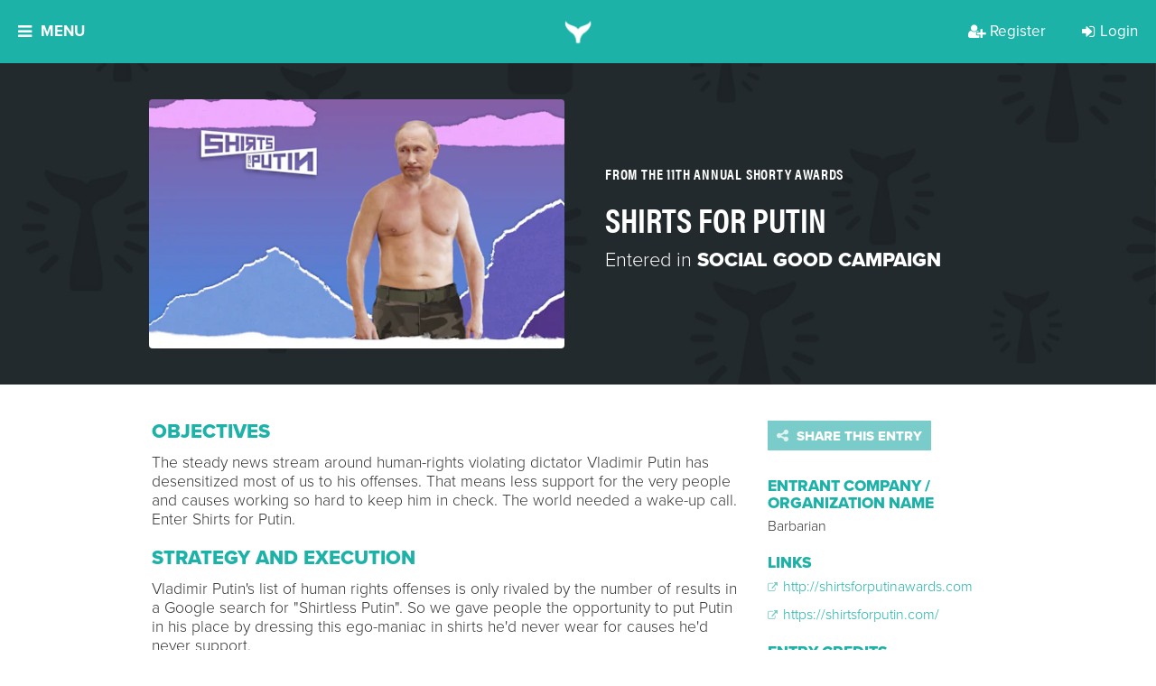

--- FILE ---
content_type: application/javascript; charset=UTF-8
request_url: https://cdn.ravenjs.com/3.22.2/raven.min.js
body_size: 10544
content:
/*! Raven.js 3.22.2 (2e9f9b6) | github.com/getsentry/raven-js */
!function(a){if("object"==typeof exports&&"undefined"!=typeof module)module.exports=a();else if("function"==typeof define&&define.amd)define([],a);else{var b;b="undefined"!=typeof window?window:"undefined"!=typeof global?global:"undefined"!=typeof self?self:this,b.Raven=a()}}(function(){return function a(b,c,d){function e(g,h){if(!c[g]){if(!b[g]){var i="function"==typeof require&&require;if(!h&&i)return i(g,!0);if(f)return f(g,!0);var j=new Error("Cannot find module '"+g+"'");throw j.code="MODULE_NOT_FOUND",j}var k=c[g]={exports:{}};b[g][0].call(k.exports,function(a){var c=b[g][1][a];return e(c?c:a)},k,k.exports,a,b,c,d)}return c[g].exports}for(var f="function"==typeof require&&require,g=0;g<d.length;g++)e(d[g]);return e}({1:[function(a,b,c){function d(a){this.name="RavenConfigError",this.message=a}d.prototype=new Error,d.prototype.constructor=d,b.exports=d},{}],2:[function(a,b,c){var d=a(5),e=function(a,b,c){var e=a[b],f=a;if(b in a){var g="warn"===b?"warning":b;a[b]=function(){var a=[].slice.call(arguments),h=d.safeJoin(a," "),i={level:g,logger:"console",extra:{arguments:a}};"assert"===b?a[0]===!1&&(h="Assertion failed: "+(d.safeJoin(a.slice(1)," ")||"console.assert"),i.extra.arguments=a.slice(1),c&&c(h,i)):c&&c(h,i),e&&Function.prototype.apply.call(e,f,a)}}};b.exports={wrapMethod:e}},{5:5}],3:[function(a,b,c){(function(c){function d(){return+new Date}function e(a,b){return o(b)?function(c){return b(c,a)}:b}function f(){this.a=!("object"!=typeof JSON||!JSON.stringify),this.b=!n(K),this.c=!n(L),this.d=null,this.e=null,this.f=null,this.g=null,this.h=null,this.i=null,this.j={},this.k={release:J.SENTRY_RELEASE&&J.SENTRY_RELEASE.id,logger:"javascript",ignoreErrors:[],ignoreUrls:[],whitelistUrls:[],includePaths:[],headers:null,collectWindowErrors:!0,maxMessageLength:0,maxUrlLength:250,stackTraceLimit:50,autoBreadcrumbs:!0,instrument:!0,sampleRate:1},this.l={method:"POST",keepalive:!0,referrerPolicy:"origin"},this.m=0,this.n=!1,this.o=Error.stackTraceLimit,this.p=J.console||{},this.q={},this.r=[],this.s=d(),this.t=[],this.u=[],this.v=null,this.w=J.location,this.x=this.w&&this.w.href,this.y();for(var a in this.p)this.q[a]=this.p[a]}var g=a(6),h=a(7),i=a(1),j=a(5),k=j.isError,l=j.isObject,m=j.isErrorEvent,n=j.isUndefined,o=j.isFunction,p=j.isString,q=j.isArray,r=j.isEmptyObject,s=j.each,t=j.objectMerge,u=j.truncate,v=j.objectFrozen,w=j.hasKey,x=j.joinRegExp,y=j.urlencode,z=j.uuid4,A=j.htmlTreeAsString,B=j.isSameException,C=j.isSameStacktrace,D=j.parseUrl,E=j.fill,F=j.supportsFetch,G=a(2).wrapMethod,H="source protocol user pass host port path".split(" "),I=/^(?:(\w+):)?\/\/(?:(\w+)(:\w+)?@)?([\w\.-]+)(?::(\d+))?(\/.*)/,J="undefined"!=typeof window?window:"undefined"!=typeof c?c:"undefined"!=typeof self?self:{},K=J.document,L=J.navigator;f.prototype={VERSION:"3.22.2",debug:!1,TraceKit:g,config:function(a,b){var c=this;if(c.g)return this.z("error","Error: Raven has already been configured"),c;if(!a)return c;var d=c.k;b&&s(b,function(a,b){"tags"===a||"extra"===a||"user"===a?c.j[a]=b:d[a]=b}),c.setDSN(a),d.ignoreErrors.push(/^Script error\.?$/),d.ignoreErrors.push(/^Javascript error: Script error\.? on line 0$/),d.ignoreErrors=x(d.ignoreErrors),d.ignoreUrls=!!d.ignoreUrls.length&&x(d.ignoreUrls),d.whitelistUrls=!!d.whitelistUrls.length&&x(d.whitelistUrls),d.includePaths=x(d.includePaths),d.maxBreadcrumbs=Math.max(0,Math.min(d.maxBreadcrumbs||100,100));var e={xhr:!0,console:!0,dom:!0,location:!0,sentry:!0},f=d.autoBreadcrumbs;"[object Object]"==={}.toString.call(f)?f=t(e,f):f!==!1&&(f=e),d.autoBreadcrumbs=f;var h={tryCatch:!0},i=d.instrument;return"[object Object]"==={}.toString.call(i)?i=t(h,i):i!==!1&&(i=h),d.instrument=i,g.collectWindowErrors=!!d.collectWindowErrors,c},install:function(){var a=this;return a.isSetup()&&!a.n&&(g.report.subscribe(function(){a.A.apply(a,arguments)}),a.B(),a.k.instrument&&a.k.instrument.tryCatch&&a.C(),a.k.autoBreadcrumbs&&a.D(),a.E(),a.n=!0),Error.stackTraceLimit=a.k.stackTraceLimit,this},setDSN:function(a){var b=this,c=b.F(a),d=c.path.lastIndexOf("/"),e=c.path.substr(1,d);b.G=a,b.h=c.user,b.H=c.pass&&c.pass.substr(1),b.i=c.path.substr(d+1),b.g=b.I(c),b.J=b.g+"/"+e+"api/"+b.i+"/store/",this.y()},context:function(a,b,c){return o(a)&&(c=b||[],b=a,a=void 0),this.wrap(a,b).apply(this,c)},wrap:function(a,b,c){function d(){var d=[],f=arguments.length,g=!a||a&&a.deep!==!1;for(c&&o(c)&&c.apply(this,arguments);f--;)d[f]=g?e.wrap(a,arguments[f]):arguments[f];try{return b.apply(this,d)}catch(h){throw e.K(),e.captureException(h,a),h}}var e=this;if(n(b)&&!o(a))return a;if(o(a)&&(b=a,a=void 0),!o(b))return b;try{if(b.L)return b;if(b.M)return b.M}catch(f){return b}for(var g in b)w(b,g)&&(d[g]=b[g]);return d.prototype=b.prototype,b.M=d,d.L=!0,d.N=b,d},uninstall:function(){return g.report.uninstall(),this.O(),this.P(),this.Q(),Error.stackTraceLimit=this.o,this.n=!1,this},captureException:function(a,b){b=t({trimHeadFrames:0},b?b:{});var c=!k(a),d=!m(a),e=m(a)&&!a.error;if(c&&d||e)return this.captureMessage(a,t(b,{stacktrace:!0,trimHeadFrames:b.trimHeadFrames+1}));m(a)&&(a=a.error),this.d=a;try{var f=g.computeStackTrace(a);this.R(f,b)}catch(h){if(a!==h)throw h}return this},captureMessage:function(a,b){if(!this.k.ignoreErrors.test||!this.k.ignoreErrors.test(a)){b=b||{};var c,d=t({message:a+""},b);try{throw new Error(a)}catch(e){c=e}c.name=null;var f=g.computeStackTrace(c),h=q(f.stack)&&f.stack[1],i=h&&h.url||"";if((!this.k.ignoreUrls.test||!this.k.ignoreUrls.test(i))&&(!this.k.whitelistUrls.test||this.k.whitelistUrls.test(i))){if(this.k.stacktrace||b&&b.stacktrace){b=t({fingerprint:a,trimHeadFrames:(b.trimHeadFrames||0)+1},b);var j=this.S(f,b);d.stacktrace={frames:j.reverse()}}return this.T(d),this}}},captureBreadcrumb:function(a){var b=t({timestamp:d()/1e3},a);if(o(this.k.breadcrumbCallback)){var c=this.k.breadcrumbCallback(b);if(l(c)&&!r(c))b=c;else if(c===!1)return this}return this.u.push(b),this.u.length>this.k.maxBreadcrumbs&&this.u.shift(),this},addPlugin:function(a){var b=[].slice.call(arguments,1);return this.r.push([a,b]),this.n&&this.E(),this},setUserContext:function(a){return this.j.user=a,this},setExtraContext:function(a){return this.U("extra",a),this},setTagsContext:function(a){return this.U("tags",a),this},clearContext:function(){return this.j={},this},getContext:function(){return JSON.parse(h(this.j))},setEnvironment:function(a){return this.k.environment=a,this},setRelease:function(a){return this.k.release=a,this},setDataCallback:function(a){var b=this.k.dataCallback;return this.k.dataCallback=e(b,a),this},setBreadcrumbCallback:function(a){var b=this.k.breadcrumbCallback;return this.k.breadcrumbCallback=e(b,a),this},setShouldSendCallback:function(a){var b=this.k.shouldSendCallback;return this.k.shouldSendCallback=e(b,a),this},setTransport:function(a){return this.k.transport=a,this},lastException:function(){return this.d},lastEventId:function(){return this.f},isSetup:function(){return!!this.a&&(!!this.g||(this.ravenNotConfiguredError||(this.ravenNotConfiguredError=!0,this.z("error","Error: Raven has not been configured.")),!1))},afterLoad:function(){var a=J.RavenConfig;a&&this.config(a.dsn,a.config).install()},showReportDialog:function(a){if(K){a=a||{};var b=a.eventId||this.lastEventId();if(!b)throw new i("Missing eventId");var c=a.dsn||this.G;if(!c)throw new i("Missing DSN");var d=encodeURIComponent,e="";e+="?eventId="+d(b),e+="&dsn="+d(c);var f=a.user||this.j.user;f&&(f.name&&(e+="&name="+d(f.name)),f.email&&(e+="&email="+d(f.email)));var g=this.I(this.F(c)),h=K.createElement("script");h.async=!0,h.src=g+"/api/embed/error-page/"+e,(K.head||K.body).appendChild(h)}},K:function(){var a=this;this.m+=1,setTimeout(function(){a.m-=1})},V:function(a,b){var c,d;if(this.b){b=b||{},a="raven"+a.substr(0,1).toUpperCase()+a.substr(1),K.createEvent?(c=K.createEvent("HTMLEvents"),c.initEvent(a,!0,!0)):(c=K.createEventObject(),c.eventType=a);for(d in b)w(b,d)&&(c[d]=b[d]);if(K.createEvent)K.dispatchEvent(c);else try{K.fireEvent("on"+c.eventType.toLowerCase(),c)}catch(e){}}},W:function(a){var b=this;return function(c){if(b.X=null,b.v!==c){b.v=c;var d;try{d=A(c.target)}catch(e){d="<unknown>"}b.captureBreadcrumb({category:"ui."+a,message:d})}}},Y:function(){var a=this,b=1e3;return function(c){var d;try{d=c.target}catch(e){return}var f=d&&d.tagName;if(f&&("INPUT"===f||"TEXTAREA"===f||d.isContentEditable)){var g=a.X;g||a.W("input")(c),clearTimeout(g),a.X=setTimeout(function(){a.X=null},b)}}},Z:function(a,b){var c=D(this.w.href),d=D(b),e=D(a);this.x=b,c.protocol===d.protocol&&c.host===d.host&&(b=d.relative),c.protocol===e.protocol&&c.host===e.host&&(a=e.relative),this.captureBreadcrumb({category:"navigation",data:{to:b,from:a}})},B:function(){var a=this;a.$=Function.prototype.toString,Function.prototype.toString=function(){return"function"==typeof this&&this.L?a.$.apply(this.N,arguments):a.$.apply(this,arguments)}},O:function(){this.$&&(Function.prototype.toString=this.$)},C:function(){function a(a){return function(b,d){for(var e=new Array(arguments.length),f=0;f<e.length;++f)e[f]=arguments[f];var g=e[0];return o(g)&&(e[0]=c.wrap(g)),a.apply?a.apply(this,e):a(e[0],e[1])}}function b(a){var b=J[a]&&J[a].prototype;b&&b.hasOwnProperty&&b.hasOwnProperty("addEventListener")&&(E(b,"addEventListener",function(b){return function(d,f,g,h){try{f&&f.handleEvent&&(f.handleEvent=c.wrap(f.handleEvent))}catch(i){}var j,k,l;return e&&e.dom&&("EventTarget"===a||"Node"===a)&&(k=c.W("click"),l=c.Y(),j=function(a){if(a){var b;try{b=a.type}catch(c){return}return"click"===b?k(a):"keypress"===b?l(a):void 0}}),b.call(this,d,c.wrap(f,void 0,j),g,h)}},d),E(b,"removeEventListener",function(a){return function(b,c,d,e){try{c=c&&(c.M?c.M:c)}catch(f){}return a.call(this,b,c,d,e)}},d))}var c=this,d=c.t,e=this.k.autoBreadcrumbs;E(J,"setTimeout",a,d),E(J,"setInterval",a,d),J.requestAnimationFrame&&E(J,"requestAnimationFrame",function(a){return function(b){return a(c.wrap(b))}},d);for(var f=["EventTarget","Window","Node","ApplicationCache","AudioTrackList","ChannelMergerNode","CryptoOperation","EventSource","FileReader","HTMLUnknownElement","IDBDatabase","IDBRequest","IDBTransaction","KeyOperation","MediaController","MessagePort","ModalWindow","Notification","SVGElementInstance","Screen","TextTrack","TextTrackCue","TextTrackList","WebSocket","WebSocketWorker","Worker","XMLHttpRequest","XMLHttpRequestEventTarget","XMLHttpRequestUpload"],g=0;g<f.length;g++)b(f[g])},D:function(){function a(a,c){a in c&&o(c[a])&&E(c,a,function(a){return b.wrap(a)})}var b=this,c=this.k.autoBreadcrumbs,d=b.t;if(c.xhr&&"XMLHttpRequest"in J){var e=XMLHttpRequest.prototype;E(e,"open",function(a){return function(c,d){return p(d)&&d.indexOf(b.h)===-1&&(this._={method:c,url:d,status_code:null}),a.apply(this,arguments)}},d),E(e,"send",function(c){return function(){function d(){if(e._&&4===e.readyState){try{e._.status_code=e.status}catch(a){}b.captureBreadcrumb({type:"http",category:"xhr",data:e._})}}for(var e=this,f=["onload","onerror","onprogress"],g=0;g<f.length;g++)a(f[g],e);return"onreadystatechange"in e&&o(e.onreadystatechange)?E(e,"onreadystatechange",function(a){return b.wrap(a,void 0,d)}):e.onreadystatechange=d,c.apply(this,arguments)}},d)}c.xhr&&F()&&E(J,"fetch",function(a){return function(){for(var c=new Array(arguments.length),d=0;d<c.length;++d)c[d]=arguments[d];var e,f=c[0],g="GET";if("string"==typeof f?e=f:"Request"in J&&f instanceof J.Request?(e=f.url,f.method&&(g=f.method)):e=""+f,e.indexOf(b.h)!==-1)return a.apply(this,c);c[1]&&c[1].method&&(g=c[1].method);var h={method:g,url:e,status_code:null};return a.apply(this,c).then(function(a){return h.status_code=a.status,b.captureBreadcrumb({type:"http",category:"fetch",data:h}),a})}},d),c.dom&&this.b&&(K.addEventListener?(K.addEventListener("click",b.W("click"),!1),K.addEventListener("keypress",b.Y(),!1)):(K.attachEvent("onclick",b.W("click")),K.attachEvent("onkeypress",b.Y())));var f=J.chrome,g=f&&f.app&&f.app.runtime,h=!g&&J.history&&history.pushState&&history.replaceState;if(c.location&&h){var i=J.onpopstate;J.onpopstate=function(){var a=b.w.href;if(b.Z(b.x,a),i)return i.apply(this,arguments)};var j=function(a){return function(){var c=arguments.length>2?arguments[2]:void 0;return c&&b.Z(b.x,c+""),a.apply(this,arguments)}};E(history,"pushState",j,d),E(history,"replaceState",j,d)}if(c.console&&"console"in J&&console.log){var k=function(a,c){b.captureBreadcrumb({message:a,level:c.level,category:"console"})};s(["debug","info","warn","error","log"],function(a,b){G(console,b,k)})}},P:function(){for(var a;this.t.length;){a=this.t.shift();var b=a[0],c=a[1],d=a[2];b[c]=d}},Q:function(){for(var a in this.q)this.p[a]=this.q[a]},E:function(){var a=this;s(this.r,function(b,c){var d=c[0],e=c[1];d.apply(a,[a].concat(e))})},F:function(a){var b=I.exec(a),c={},d=7;try{for(;d--;)c[H[d]]=b[d]||""}catch(e){throw new i("Invalid DSN: "+a)}if(c.pass&&!this.k.allowSecretKey)throw new i("Do not specify your secret key in the DSN. See: http://bit.ly/raven-secret-key");return c},I:function(a){var b="//"+a.host+(a.port?":"+a.port:"");return a.protocol&&(b=a.protocol+":"+b),b},A:function(){this.m||this.R.apply(this,arguments)},R:function(a,b){var c=this.S(a,b);this.V("handle",{stackInfo:a,options:b}),this.aa(a.name,a.message,a.url,a.lineno,c,b)},S:function(a,b){var c=this,d=[];if(a.stack&&a.stack.length&&(s(a.stack,function(b,e){var f=c.ba(e,a.url);f&&d.push(f)}),b&&b.trimHeadFrames))for(var e=0;e<b.trimHeadFrames&&e<d.length;e++)d[e].in_app=!1;return d=d.slice(0,this.k.stackTraceLimit)},ba:function(a,b){var c={filename:a.url,lineno:a.line,colno:a.column,"function":a.func||"?"};return a.url||(c.filename=b),c.in_app=!(this.k.includePaths.test&&!this.k.includePaths.test(c.filename)||/(Raven|TraceKit)\./.test(c["function"])||/raven\.(min\.)?js$/.test(c.filename)),c},aa:function(a,b,c,d,e,f){var g=(a?a+": ":"")+(b||"");if(!this.k.ignoreErrors.test||!this.k.ignoreErrors.test(b)&&!this.k.ignoreErrors.test(g)){var h;if(e&&e.length?(c=e[0].filename||c,e.reverse(),h={frames:e}):c&&(h={frames:[{filename:c,lineno:d,in_app:!0}]}),(!this.k.ignoreUrls.test||!this.k.ignoreUrls.test(c))&&(!this.k.whitelistUrls.test||this.k.whitelistUrls.test(c))){var i=t({exception:{values:[{type:a,value:b,stacktrace:h}]},culprit:c},f);this.T(i)}}},ca:function(a){var b=this.k.maxMessageLength;if(a.message&&(a.message=u(a.message,b)),a.exception){var c=a.exception.values[0];c.value=u(c.value,b)}var d=a.request;return d&&(d.url&&(d.url=u(d.url,this.k.maxUrlLength)),d.Referer&&(d.Referer=u(d.Referer,this.k.maxUrlLength))),a.breadcrumbs&&a.breadcrumbs.values&&this.da(a.breadcrumbs),a},da:function(a){for(var b,c,d,e=["to","from","url"],f=0;f<a.values.length;++f)if(c=a.values[f],c.hasOwnProperty("data")&&l(c.data)&&!v(c.data)){d=t({},c.data);for(var g=0;g<e.length;++g)b=e[g],d.hasOwnProperty(b)&&d[b]&&(d[b]=u(d[b],this.k.maxUrlLength));a.values[f].data=d}},ea:function(){if(this.c||this.b){var a={};return this.c&&L.userAgent&&(a.headers={"User-Agent":navigator.userAgent}),J.location&&J.location.href&&(a.url=J.location.href),this.b&&K.referrer&&(a.headers||(a.headers={}),a.headers.Referer=K.referrer),a}},y:function(){this.fa=0,this.ga=null},ha:function(){return this.fa&&d()-this.ga<this.fa},ia:function(a){var b=this.e;return!(!b||a.message!==b.message||a.culprit!==b.culprit)&&(a.stacktrace||b.stacktrace?C(a.stacktrace,b.stacktrace):!a.exception&&!b.exception||B(a.exception,b.exception))},ja:function(a){if(!this.ha()){var b=a.status;if(400===b||401===b||429===b){var c;try{c=F()?a.headers.get("Retry-After"):a.getResponseHeader("Retry-After"),c=1e3*parseInt(c,10)}catch(e){}this.fa=c?c:2*this.fa||1e3,this.ga=d()}}},T:function(a){var b=this.k,c={project:this.i,logger:b.logger,platform:"javascript"},e=this.ea();if(e&&(c.request=e),a.trimHeadFrames&&delete a.trimHeadFrames,a=t(c,a),a.tags=t(t({},this.j.tags),a.tags),a.extra=t(t({},this.j.extra),a.extra),a.extra["session:duration"]=d()-this.s,this.u&&this.u.length>0&&(a.breadcrumbs={values:[].slice.call(this.u,0)}),this.j.user&&(a.user=this.j.user),b.environment&&(a.environment=b.environment),b.release&&(a.release=b.release),b.serverName&&(a.server_name=b.serverName),Object.keys(a).forEach(function(b){(null==a[b]||""===a[b]||r(a[b]))&&delete a[b]}),o(b.dataCallback)&&(a=b.dataCallback(a)||a),a&&!r(a)&&(!o(b.shouldSendCallback)||b.shouldSendCallback(a)))return this.ha()?void this.z("warn","Raven dropped error due to backoff: ",a):void("number"==typeof b.sampleRate?Math.random()<b.sampleRate&&this.ka(a):this.ka(a))},la:function(){return z()},ka:function(a,b){var c=this,d=this.k;if(this.isSetup()){if(a=this.ca(a),!this.k.allowDuplicates&&this.ia(a))return void this.z("warn","Raven dropped repeat event: ",a);this.f=a.event_id||(a.event_id=this.la()),this.e=a,this.z("debug","Raven about to send:",a);var e={sentry_version:"7",sentry_client:"raven-js/"+this.VERSION,sentry_key:this.h};this.H&&(e.sentry_secret=this.H);var f=a.exception&&a.exception.values[0];this.k.autoBreadcrumbs&&this.k.autoBreadcrumbs.sentry&&this.captureBreadcrumb({category:"sentry",message:f?(f.type?f.type+": ":"")+f.value:a.message,event_id:a.event_id,level:a.level||"error"});var g=this.J;(d.transport||this.ma).call(this,{url:g,auth:e,data:a,options:d,onSuccess:function(){c.y(),c.V("success",{data:a,src:g}),b&&b()},onError:function(d){c.z("error","Raven transport failed to send: ",d),d.request&&c.ja(d.request),c.V("failure",{data:a,src:g}),d=d||new Error("Raven send failed (no additional details provided)"),b&&b(d)}})}},ma:function(a){var b=a.url+"?"+y(a.auth),c=null,d={};if(a.options.headers&&(c=this.na(a.options.headers)),a.options.fetchParameters&&(d=this.na(a.options.fetchParameters)),F()){d.body=h(a.data);var e=t({},this.l),f=t(e,d);return c&&(f.headers=c),J.fetch(b,f).then(function(b){if(b.ok)a.onSuccess&&a.onSuccess();else{var c=new Error("Sentry error code: "+b.status);c.request=b,a.onError&&a.onError(c)}})["catch"](function(){a.onError&&a.onError(new Error("Sentry error code: network unavailable"))})}var g=J.XMLHttpRequest&&new J.XMLHttpRequest;if(g){var i="withCredentials"in g||"undefined"!=typeof XDomainRequest;i&&("withCredentials"in g?g.onreadystatechange=function(){if(4===g.readyState)if(200===g.status)a.onSuccess&&a.onSuccess();else if(a.onError){var b=new Error("Sentry error code: "+g.status);b.request=g,a.onError(b)}}:(g=new XDomainRequest,b=b.replace(/^https?:/,""),a.onSuccess&&(g.onload=a.onSuccess),a.onError&&(g.onerror=function(){var b=new Error("Sentry error code: XDomainRequest");b.request=g,a.onError(b)})),g.open("POST",b),c&&s(c,function(a,b){g.setRequestHeader(a,b)}),g.send(h(a.data)))}},na:function(a){var b={};for(var c in a)if(a.hasOwnProperty(c)){var d=a[c];b[c]="function"==typeof d?d():d}return b},z:function(a){this.q[a]&&this.debug&&Function.prototype.apply.call(this.q[a],this.p,[].slice.call(arguments,1))},U:function(a,b){n(b)?delete this.j[a]:this.j[a]=t(this.j[a]||{},b)}},f.prototype.setUser=f.prototype.setUserContext,f.prototype.setReleaseContext=f.prototype.setRelease,b.exports=f}).call(this,"undefined"!=typeof global?global:"undefined"!=typeof self?self:"undefined"!=typeof window?window:{})},{1:1,2:2,5:5,6:6,7:7}],4:[function(a,b,c){(function(c){var d=a(3),e="undefined"!=typeof window?window:"undefined"!=typeof c?c:"undefined"!=typeof self?self:{},f=e.Raven,g=new d;g.noConflict=function(){return e.Raven=f,g},g.afterLoad(),b.exports=g}).call(this,"undefined"!=typeof global?global:"undefined"!=typeof self?self:"undefined"!=typeof window?window:{})},{3:3}],5:[function(a,b,c){(function(a){function c(a){return"object"==typeof a&&null!==a}function d(a){switch({}.toString.call(a)){case"[object Error]":return!0;case"[object Exception]":return!0;case"[object DOMException]":return!0;default:return a instanceof Error}}function e(a){return l()&&"[object ErrorEvent]"==={}.toString.call(a)}function f(a){return void 0===a}function g(a){return"function"==typeof a}function h(a){return"[object Object]"===Object.prototype.toString.call(a)}function i(a){return"[object String]"===Object.prototype.toString.call(a)}function j(a){return"[object Array]"===Object.prototype.toString.call(a)}function k(a){if(!h(a))return!1;for(var b in a)if(a.hasOwnProperty(b))return!1;return!0}function l(){try{return new ErrorEvent(""),!0}catch(a){return!1}}function m(){if(!("fetch"in F))return!1;try{return new Headers,new Request(""),new Response,!0}catch(a){return!1}}function n(a){function b(b,c){var d=a(b)||b;return c?c(d)||d:d}return b}function o(a,b){var c,d;if(f(a.length))for(c in a)s(a,c)&&b.call(null,c,a[c]);else if(d=a.length)for(c=0;c<d;c++)b.call(null,c,a[c])}function p(a,b){return b?(o(b,function(b,c){a[b]=c}),a):a}function q(a){return!!Object.isFrozen&&Object.isFrozen(a)}function r(a,b){return!b||a.length<=b?a:a.substr(0,b)+"…"}function s(a,b){return Object.prototype.hasOwnProperty.call(a,b)}function t(a){for(var b,c=[],d=0,e=a.length;d<e;d++)b=a[d],i(b)?c.push(b.replace(/([.*+?^=!:${}()|\[\]\/\\])/g,"\\$1")):b&&b.source&&c.push(b.source);return new RegExp(c.join("|"),"i")}function u(a){var b=[];return o(a,function(a,c){b.push(encodeURIComponent(a)+"="+encodeURIComponent(c))}),b.join("&")}function v(a){if("string"!=typeof a)return{};var b=a.match(/^(([^:\/?#]+):)?(\/\/([^\/?#]*))?([^?#]*)(\?([^#]*))?(#(.*))?$/),c=b[6]||"",d=b[8]||"";return{protocol:b[2],host:b[4],path:b[5],relative:b[5]+c+d}}function w(){var a=F.crypto||F.msCrypto;if(!f(a)&&a.getRandomValues){var b=new Uint16Array(8);a.getRandomValues(b),b[3]=4095&b[3]|16384,b[4]=16383&b[4]|32768;var c=function(a){for(var b=a.toString(16);b.length<4;)b="0"+b;return b};return c(b[0])+c(b[1])+c(b[2])+c(b[3])+c(b[4])+c(b[5])+c(b[6])+c(b[7])}return"xxxxxxxxxxxx4xxxyxxxxxxxxxxxxxxx".replace(/[xy]/g,function(a){var b=16*Math.random()|0,c="x"===a?b:3&b|8;return c.toString(16)})}function x(a){for(var b,c=5,d=80,e=[],f=0,g=0,h=" > ",i=h.length;a&&f++<c&&(b=y(a),!("html"===b||f>1&&g+e.length*i+b.length>=d));)e.push(b),g+=b.length,a=a.parentNode;return e.reverse().join(h)}function y(a){var b,c,d,e,f,g=[];if(!a||!a.tagName)return"";if(g.push(a.tagName.toLowerCase()),a.id&&g.push("#"+a.id),b=a.className,b&&i(b))for(c=b.split(/\s+/),f=0;f<c.length;f++)g.push("."+c[f]);var h=["type","name","title","alt"];for(f=0;f<h.length;f++)d=h[f],e=a.getAttribute(d),e&&g.push("["+d+'="'+e+'"]');return g.join("")}function z(a,b){return!!(!!a^!!b)}function A(a,b){return f(a)&&f(b)}function B(a,b){return!z(a,b)&&(a=a.values[0],b=b.values[0],a.type===b.type&&a.value===b.value&&(!A(a.stacktrace,b.stacktrace)&&C(a.stacktrace,b.stacktrace)))}function C(a,b){if(z(a,b))return!1;var c=a.frames,d=b.frames;if(c.length!==d.length)return!1;for(var e,f,g=0;g<c.length;g++)if(e=c[g],f=d[g],e.filename!==f.filename||e.lineno!==f.lineno||e.colno!==f.colno||e["function"]!==f["function"])return!1;return!0}function D(a,b,c,d){var e=a[b];a[b]=c(e),a[b].L=!0,a[b].N=e,d&&d.push([a,b,e])}function E(a,b){if(!j(a))return"";for(var c=[],d=0;d<a.length;d++)try{c.push(String(a[d]))}catch(e){c.push("[value cannot be serialized]")}return c.join(b)}var F="undefined"!=typeof window?window:"undefined"!=typeof a?a:"undefined"!=typeof self?self:{};b.exports={isObject:c,isError:d,isErrorEvent:e,isUndefined:f,isFunction:g,isPlainObject:h,isString:i,isArray:j,isEmptyObject:k,supportsErrorEvent:l,supportsFetch:m,wrappedCallback:n,each:o,objectMerge:p,truncate:r,objectFrozen:q,hasKey:s,joinRegExp:t,urlencode:u,uuid4:w,htmlTreeAsString:x,htmlElementAsString:y,isSameException:B,isSameStacktrace:C,parseUrl:v,fill:D,safeJoin:E}}).call(this,"undefined"!=typeof global?global:"undefined"!=typeof self?self:"undefined"!=typeof window?window:{})},{}],6:[function(a,b,c){(function(c){function d(){return"undefined"==typeof document||null==document.location?"":document.location.href}var e=a(5),f={collectWindowErrors:!0,debug:!1},g="undefined"!=typeof window?window:"undefined"!=typeof c?c:"undefined"!=typeof self?self:{},h=[].slice,i="?",j=/^(?:[Uu]ncaught (?:exception: )?)?(?:((?:Eval|Internal|Range|Reference|Syntax|Type|URI|)Error): )?(.*)$/;f.report=function(){function a(a){m(),s.push(a)}function b(a){for(var b=s.length-1;b>=0;--b)s[b]===a&&s.splice(b,1)}function c(){n(),s=[]}function k(a,b){var c=null;if(!b||f.collectWindowErrors){for(var d in s)if(s.hasOwnProperty(d))try{s[d].apply(null,[a].concat(h.call(arguments,2)))}catch(e){c=e}if(c)throw c}}function l(a,b,c,g,h){var l=null,m=e.isErrorEvent(h)?h.error:h,n=e.isErrorEvent(a)?a.message:a;if(v)f.computeStackTrace.augmentStackTraceWithInitialElement(v,b,c,n),o();else if(m&&e.isError(m))l=f.computeStackTrace(m),k(l,!0);else{var p,r={url:b,line:c,column:g},s=void 0;if("[object String]"==={}.toString.call(n)){var p=n.match(j);p&&(s=p[1],n=p[2])}r.func=i,l={name:s,message:n,url:d(),stack:[r]},k(l,!0)}return!!q&&q.apply(this,arguments)}function m(){r||(q=g.onerror,g.onerror=l,r=!0)}function n(){r&&(g.onerror=q,r=!1,q=void 0)}function o(){var a=v,b=t;t=null,v=null,u=null,k.apply(null,[a,!1].concat(b))}function p(a,b){var c=h.call(arguments,1);if(v){if(u===a)return;o()}var d=f.computeStackTrace(a);if(v=d,u=a,t=c,setTimeout(function(){u===a&&o()},d.incomplete?2e3:0),b!==!1)throw a}var q,r,s=[],t=null,u=null,v=null;return p.subscribe=a,p.unsubscribe=b,p.uninstall=c,p}(),f.computeStackTrace=function(){function a(a){if("undefined"!=typeof a.stack&&a.stack){for(var b,c,e,f=/^\s*at (.*?) ?\(((?:file|https?|blob|chrome-extension|native|eval|webpack|<anonymous>|[a-z]:|\/).*?)(?::(\d+))?(?::(\d+))?\)?\s*$/i,g=/^\s*(.*?)(?:\((.*?)\))?(?:^|@)((?:file|https?|blob|chrome|webpack|resource|\[native).*?|[^@]*bundle)(?::(\d+))?(?::(\d+))?\s*$/i,h=/^\s*at (?:((?:\[object object\])?.+) )?\(?((?:file|ms-appx(?:-web)|https?|webpack|blob):.*?):(\d+)(?::(\d+))?\)?\s*$/i,j=/(\S+) line (\d+)(?: > eval line \d+)* > eval/i,k=/\((\S*)(?::(\d+))(?::(\d+))\)/,l=a.stack.split("\n"),m=[],n=(/^(.*) is undefined$/.exec(a.message),0),o=l.length;n<o;++n){if(c=f.exec(l[n])){var p=c[2]&&0===c[2].indexOf("native"),q=c[2]&&0===c[2].indexOf("eval");q&&(b=k.exec(c[2]))&&(c[2]=b[1],c[3]=b[2],c[4]=b[3]),e={url:p?null:c[2],func:c[1]||i,args:p?[c[2]]:[],line:c[3]?+c[3]:null,column:c[4]?+c[4]:null}}else if(c=h.exec(l[n]))e={url:c[2],func:c[1]||i,args:[],line:+c[3],column:c[4]?+c[4]:null};else{if(!(c=g.exec(l[n])))continue;var q=c[3]&&c[3].indexOf(" > eval")>-1;q&&(b=j.exec(c[3]))?(c[3]=b[1],c[4]=b[2],c[5]=null):0!==n||c[5]||"undefined"==typeof a.columnNumber||(m[0].column=a.columnNumber+1),e={url:c[3],func:c[1]||i,args:c[2]?c[2].split(","):[],line:c[4]?+c[4]:null,column:c[5]?+c[5]:null}}!e.func&&e.line&&(e.func=i),m.push(e)}return m.length?{name:a.name,message:a.message,url:d(),stack:m}:null}}function b(a,b,c,d){var e={url:b,line:c};if(e.url&&e.line){if(a.incomplete=!1,e.func||(e.func=i),a.stack.length>0&&a.stack[0].url===e.url){if(a.stack[0].line===e.line)return!1;if(!a.stack[0].line&&a.stack[0].func===e.func)return a.stack[0].line=e.line,!1}return a.stack.unshift(e),a.partial=!0,!0}return a.incomplete=!0,!1}function c(a,g){for(var h,j,k=/function\s+([_$a-zA-Z\xA0-\uFFFF][_$a-zA-Z0-9\xA0-\uFFFF]*)?\s*\(/i,l=[],m={},n=!1,o=c.caller;o&&!n;o=o.caller)if(o!==e&&o!==f.report){if(j={url:null,func:i,line:null,column:null},o.name?j.func=o.name:(h=k.exec(o.toString()))&&(j.func=h[1]),"undefined"==typeof j.func)try{j.func=h.input.substring(0,h.input.indexOf("{"))}catch(p){}m[""+o]?n=!0:m[""+o]=!0,l.push(j)}g&&l.splice(0,g);var q={name:a.name,message:a.message,url:d(),stack:l};return b(q,a.sourceURL||a.fileName,a.line||a.lineNumber,a.message||a.description),q}function e(b,e){var g=null;e=null==e?0:+e;try{if(g=a(b))return g}catch(h){if(f.debug)throw h}try{if(g=c(b,e+1))return g}catch(h){if(f.debug)throw h}return{name:b.name,message:b.message,url:d()}}return e.augmentStackTraceWithInitialElement=b,e.computeStackTraceFromStackProp=a,e}(),b.exports=f}).call(this,"undefined"!=typeof global?global:"undefined"!=typeof self?self:"undefined"!=typeof window?window:{})},{5:5}],7:[function(a,b,c){function d(a,b){for(var c=0;c<a.length;++c)if(a[c]===b)return c;return-1}function e(a,b,c,d){return JSON.stringify(a,g(b,d),c)}function f(a){var b={stack:a.stack,message:a.message,name:a.name};for(var c in a)Object.prototype.hasOwnProperty.call(a,c)&&(b[c]=a[c]);return b}function g(a,b){var c=[],e=[];return null==b&&(b=function(a,b){return c[0]===b?"[Circular ~]":"[Circular ~."+e.slice(0,d(c,b)).join(".")+"]"}),function(g,h){if(c.length>0){var i=d(c,this);~i?c.splice(i+1):c.push(this),~i?e.splice(i,1/0,g):e.push(g),~d(c,h)&&(h=b.call(this,g,h))}else c.push(h);return null==a?h instanceof Error?f(h):h:a.call(this,g,h)}}c=b.exports=e,c.getSerialize=g},{}]},{},[4])(4)});
//# sourceMappingURL=raven.min.js.map

--- FILE ---
content_type: application/javascript
request_url: https://api.embed.ly/1/oembed?key=3ab366f49daf11e09c0d4040d3dc5c07&urls=http%3A%2F%2Fshirtsforputinawards.com&callback=jQuery19103505367960904593_1769631427665&_=1769631427666
body_size: 123
content:
jQuery19103505367960904593_1769631427665([{"url": "http://shirtsforputinawards.com", "error_code": 404, "error_message": "HTTP 502: Bad Gateway", "type": "error", "version": "1.0"}])